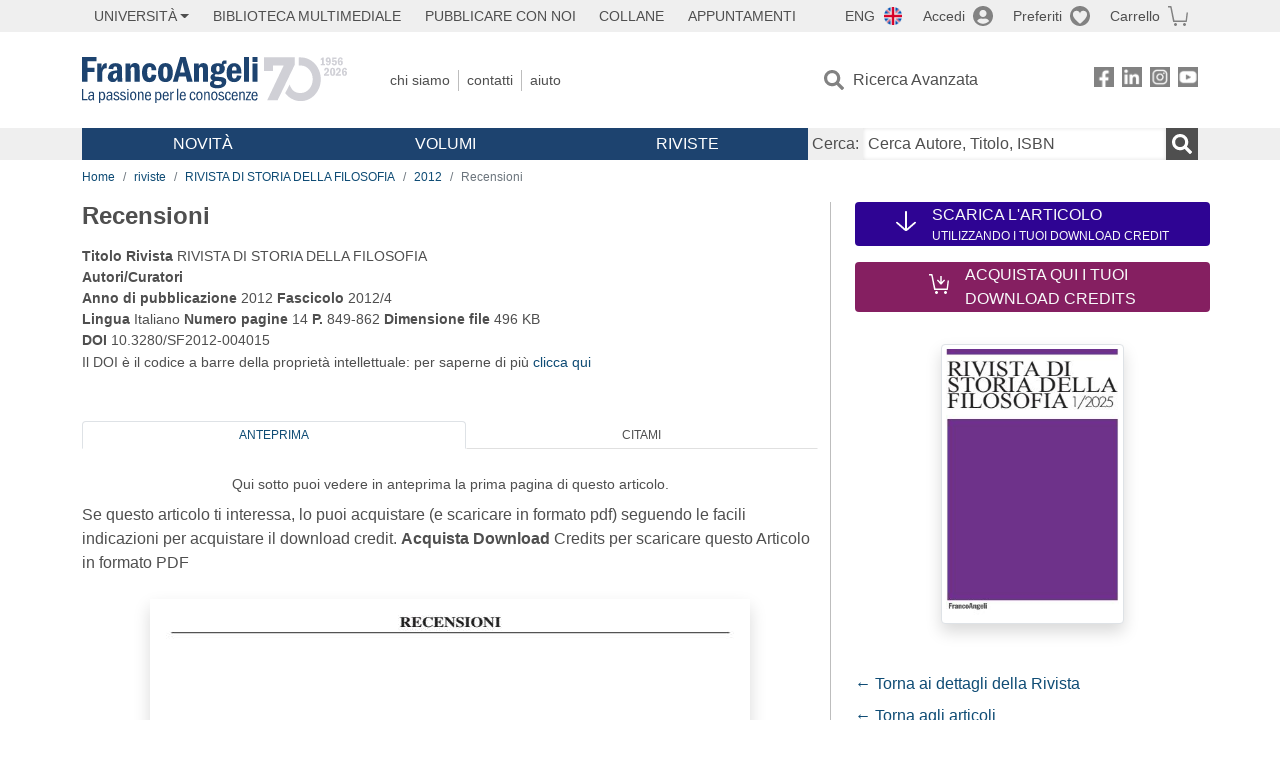

--- FILE ---
content_type: image/svg+xml
request_url: https://www.francoangeli.it/assets/img/pay-mastercard.svg
body_size: 37559
content:
<svg width="41" height="26" viewBox="0 0 41 26" fill="none" xmlns="http://www.w3.org/2000/svg">
<path d="M0.883789 23.3198C0.883789 23.3198 0.883789 25.26 2.80844 25.26H37.8896C37.8896 25.26 39.8143 25.26 39.8143 23.3198V2.46311C39.8143 2.46311 39.8143 0.522949 37.8896 0.522949H2.80844C2.80844 0.522949 0.883789 0.522949 0.883789 2.46311V23.3198V23.3198Z" fill="black"/>
<path d="M0.883789 23.3198C0.883789 23.3198 0.883789 25.26 2.80844 25.26H37.8896C37.8896 25.26 39.8143 25.26 39.8143 23.3198V2.46311C39.8143 2.46311 39.8143 0.522949 37.8896 0.522949H2.80844C2.80844 0.522949 0.883789 0.522949 0.883789 2.46311V23.3198V23.3198Z" stroke="#898989" stroke-width="0.5" stroke-miterlimit="10"/>
<path d="M26.3856 21.9529H26.8667L27.3042 21.9088L27.7853 21.8647L28.2228 21.7765L28.6602 21.6883L29.0976 21.5561L29.4913 21.4238L29.9287 21.2474L30.3224 21.071L30.7161 20.8946L31.066 20.6742L31.4597 20.4096L31.8096 20.1891L32.1595 19.8805L32.4657 19.6159L32.7719 19.3072L33.0781 18.9986L33.3843 18.6458L33.6468 18.3372L33.8655 17.9844L34.1279 17.5876L34.3466 17.2348L34.5216 16.838L34.6966 16.397L34.8716 16.0002L35.0028 15.5592L35.134 15.1624L35.2215 14.7214L35.309 14.2805L35.3965 13.7954V13.3545L35.4402 12.8695L35.3965 12.4285V11.9435L35.309 11.5025L35.2215 11.0616L35.134 10.6206L35.0028 10.1797L34.8716 9.78284L34.6966 9.34189L34.5216 8.94504L34.3466 8.54819L34.1279 8.19543L33.8655 7.79858L33.6468 7.44583L33.3843 7.09307L33.0781 6.78441L32.7719 6.47575L32.4657 6.16709L32.1595 5.90252L31.8096 5.59386L31.4597 5.37339L31.066 5.10882L30.7161 4.88835L30.3224 4.71197L29.9287 4.53559L29.4913 4.35921L29.0976 4.22693L28.6602 4.09465L28.2228 4.00646L27.7853 3.91827L27.3042 3.87417L26.8667 3.83008H26.3856H25.9482L25.467 3.87417L25.0296 3.91827L24.5922 4.00646L24.1547 4.09465L23.7173 4.22693L23.3236 4.35921L22.8862 4.53559L22.4925 4.71197L22.0989 4.88835L21.7489 5.10882L21.3552 5.37339L21.0053 5.59386L20.6554 5.90252L20.3492 6.16709L20.043 6.47575L19.7368 6.78441L19.4743 7.09307L19.1681 7.44583L18.9494 7.79858L18.687 8.19543L18.4683 8.54819L18.2933 8.94504L18.1183 9.34189L17.9434 9.78284L17.8121 10.1797L17.6809 10.6206L17.5934 11.0616L17.5059 11.5025L17.4622 11.9435L17.4185 12.4285V12.8695V13.3545L17.4622 13.7954L17.5059 14.2805L17.5934 14.7214L17.6809 15.1624L17.8121 15.5592L17.9434 16.0002L18.1183 16.397L18.2933 16.838L18.4683 17.2348L18.687 17.5876L18.9494 17.9844L19.1681 18.3372L19.4743 18.6458L19.7368 18.9986L20.043 19.3072L20.3492 19.6159L20.6554 19.8805L21.0053 20.1891L21.3552 20.4096L21.7489 20.6742L22.0989 20.8946L22.4925 21.071L22.8862 21.2474L23.3236 21.4238L23.7173 21.5561L24.1547 21.6883L24.5922 21.7765L25.0296 21.8647L25.467 21.9088L25.9482 21.9529H26.3856Z" fill="#F7A718"/>
<path d="M14.3564 21.9529H14.7938L15.275 21.9088L15.7124 21.8647L16.1498 21.7765L16.5872 21.6883L17.0246 21.5561L17.4183 21.4238L17.8558 21.2474L18.2494 21.071L18.6431 20.8946L18.993 20.6742L19.3867 20.4096L19.7367 20.1891L20.0866 19.8805L20.3928 19.6159L20.699 19.3072L21.0052 18.9986L21.2676 18.6458L21.5738 18.3372L21.7925 17.9844L22.055 17.5876L22.2737 17.2348L22.4487 16.838L22.6236 16.397L22.7986 16.0002L22.9298 15.5592L23.0611 15.1624L23.1485 14.7214L23.236 14.2805L23.2798 13.7954L23.3235 13.3545V12.8695V12.4285L23.2798 11.9435L23.236 11.5025L23.1485 11.0616L23.0611 10.6206L22.9298 10.1797L22.7986 9.78284L22.6236 9.34189L22.4487 8.94504L22.2737 8.54819L22.055 8.19543L21.7925 7.79858L21.5738 7.44583L21.2676 7.09307L21.0052 6.78441L20.699 6.47575L20.3928 6.16709L20.0866 5.90252L19.7367 5.59386L19.3867 5.37339L18.993 5.10882L18.6431 4.88835L18.2494 4.71197L17.8558 4.53559L17.4183 4.35921L17.0246 4.22693L16.5872 4.09465L16.1498 4.00646L15.7124 3.91827L15.275 3.87417L14.7938 3.83008H14.3564H13.8752L13.4378 3.87417L12.9566 3.91827L12.5192 4.00646L12.0818 4.09465L11.6444 4.22693L11.2507 4.35921L10.8133 4.53559L10.4196 4.71197L10.0259 4.88835L9.67597 5.10882L9.28229 5.37339L8.93235 5.59386L8.58242 5.90252L8.27622 6.16709L7.97003 6.47575L7.66383 6.78441L7.35764 7.09307L7.09518 7.44583L6.87647 7.79858L6.61402 8.19543L6.39531 8.54819L6.22034 8.94504L6.04537 9.34189L5.87041 9.78284L5.73918 10.1797L5.60795 10.6206L5.52047 11.0616L5.43298 11.5025L5.3455 11.9435V12.4285L5.30176 12.8695L5.3455 13.3545V13.7954L5.43298 14.2805L5.52047 14.7214L5.60795 15.1624L5.73918 15.5592L5.87041 16.0002L6.04537 16.397L6.22034 16.838L6.39531 17.2348L6.61402 17.5876L6.87647 17.9844L7.09518 18.3372L7.35764 18.6458L7.66383 18.9986L7.97003 19.3072L8.27622 19.6159L8.58242 19.8805L8.93235 20.1891L9.28229 20.4096L9.67597 20.6742L10.0259 20.8946L10.4196 21.071L10.8133 21.2474L11.2507 21.4238L11.6444 21.5561L12.0818 21.6883L12.5192 21.7765L12.9566 21.8647L13.4378 21.9088L13.8752 21.9529H14.3564Z" fill="#DA001A"/>
<path d="M19.2993 7.31331H24.1109V6.78418H19.7367L19.2993 7.31331Z" fill="#F7A718"/>
<path d="M18.5996 8.37175H24.1111V7.88672H18.9058L18.5996 8.37175Z" fill="#F7A718"/>
<path d="M18.0742 9.4743H24.1106V8.98926H18.2929L18.0742 9.4743Z" fill="#F7A718"/>
<path d="M17.6807 10.5764H24.1107V10.0913H17.8556L17.6807 10.5764Z" fill="#F7A718"/>
<path d="M17.8998 15.8679H24.1112V15.3828H17.7686L17.8998 15.8679Z" fill="#F7A718"/>
<path d="M18.3806 16.9704H24.1108V16.4854H18.1182L18.3806 16.9704Z" fill="#F7A718"/>
<path d="M18.9927 18.0724H24.1105V17.5874H18.6865L18.9927 18.0724Z" fill="#F7A718"/>
<path d="M19.9115 19.175H24.1108V18.6899H19.4741L19.9115 19.175Z" fill="#F7A718"/>
<path d="M17.4619 11.6789H24.1107V11.1938H17.5931L17.4619 11.6789Z" fill="#F7A718"/>
<path d="M21.5298 14.7653H24.0231V14.2803H21.6173L21.5298 14.7653Z" fill="#F7A718"/>
<path d="M21.7051 13.7074H24.0234V13.1782H21.7926L21.7051 13.7074Z" fill="#F7A718"/>
<path d="M17.3311 13.1782H17.9872V13.7074H17.3311V13.1782Z" fill="#F7A718"/>
<path d="M16.1057 12.6047H16.0619H16.0182H15.9745L15.9307 12.5606H15.887H15.8432H15.7995H15.7558H15.712H15.6683H15.6245L15.5808 12.5165H15.4933L15.4496 12.5606H15.3621H15.2746H15.1871H15.1434L15.0996 12.6047H15.0559L15.0121 12.6488H14.9684L14.9247 12.6929L14.8809 12.737V12.7811V12.8252V12.8693V12.9134L14.9247 12.9575V13.0016L15.0121 13.0898L15.0559 13.1339L15.1434 13.178H15.2308L15.3621 13.2221L15.4496 13.2662L15.537 13.3102H15.6683L15.7558 13.3984L15.8432 13.4425L15.887 13.5307L15.9745 13.6189L16.0182 13.7512L16.0619 13.8835V14.0599V14.2362L16.0182 14.3685L15.9745 14.5008L15.9307 14.6331L15.887 14.7213L15.7995 14.8095L15.712 14.8977L15.6245 14.9417L15.537 15.0299L15.4496 15.074H15.3621L15.2308 15.1181L15.1434 15.1622H15.0559H14.9247L14.8372 15.2063H14.7497H14.6185H14.4872H14.3997L14.2685 15.1622H14.181H14.0936H14.0498H13.9623H13.9186L13.8311 15.1181H13.7874H13.7436H13.6999L13.6561 15.074H13.5686L13.5249 15.0299L13.6561 14.3685H13.6999H13.7436L13.7874 14.4126H13.8311H13.8748H13.9623L14.0061 14.4567H14.0936H14.1373L14.2248 14.5008H14.3123H14.3997H14.4872H14.5747H14.6622H14.7497H14.8372L14.9247 14.4567L14.9684 14.4126L15.0121 14.3685L15.0559 14.3244V14.2803L15.0996 14.2362V14.1921V14.104L15.0559 14.0158L15.0121 13.9717L14.9247 13.9276L14.8372 13.8835L14.7497 13.8394L14.6185 13.7953L14.531 13.7512L14.3997 13.663L14.2685 13.6189L14.181 13.5307L14.0498 13.4425L14.0061 13.3102L13.9186 13.178V13.0457V12.8252V12.6929L13.9623 12.6047V12.4725L14.0061 12.3843L14.0498 12.2961L14.1373 12.2079L14.181 12.1638L14.2685 12.0756L14.356 12.0315L14.4435 11.9874L14.5747 11.9433L14.6622 11.8992L14.7934 11.8551H14.9684L15.1434 11.811H15.3183H15.4058H15.537H15.6245L15.712 11.8551H15.7995H15.8432H15.887H15.9745H16.0182H16.0619L16.1057 11.8992H16.1494H16.1932H16.2369L16.1057 12.6047Z" fill="white"/>
<path d="M16.1057 12.6047H16.0619H16.0182H15.9745L15.9307 12.5606H15.887H15.8432H15.7995H15.7558H15.712H15.6683H15.6245L15.5808 12.5165H15.4933L15.4496 12.5606H15.3621H15.2746H15.1871H15.1434L15.0996 12.6047H15.0559L15.0121 12.6488H14.9684L14.9247 12.6929L14.8809 12.737V12.7811V12.8252V12.8693V12.9134L14.9247 12.9575V13.0016L15.0121 13.0898L15.0559 13.1339L15.1434 13.178H15.2308L15.3621 13.2221L15.4496 13.2662L15.537 13.3102H15.6683L15.7558 13.3984L15.8432 13.4425L15.887 13.5307L15.9745 13.6189L16.0182 13.7512L16.0619 13.8835V14.0599V14.2362L16.0182 14.3685L15.9745 14.5008L15.9307 14.6331L15.887 14.7213L15.7995 14.8095L15.712 14.8977L15.6245 14.9417L15.537 15.0299L15.4496 15.074H15.3621L15.2308 15.1181L15.1434 15.1622H15.0559H14.9247L14.8372 15.2063H14.7497H14.6185H14.4872H14.3997L14.2685 15.1622H14.181H14.0936H14.0498H13.9623H13.9186L13.8311 15.1181H13.7874H13.7436H13.6999L13.6561 15.074H13.5686L13.5249 15.0299L13.6561 14.3685H13.6999H13.7436L13.7874 14.4126H13.8311H13.8748H13.9623L14.0061 14.4567H14.0936H14.1373L14.2248 14.5008H14.3123H14.3997H14.4872H14.5747H14.6622H14.7497H14.8372L14.9247 14.4567L14.9684 14.4126L15.0121 14.3685L15.0559 14.3244V14.2803L15.0996 14.2362V14.1921V14.104L15.0559 14.0158L15.0121 13.9717L14.9247 13.9276L14.8372 13.8835L14.7497 13.8394L14.6185 13.7953L14.531 13.7512L14.3997 13.663L14.2685 13.6189L14.181 13.5307L14.0498 13.4425L14.0061 13.3102L13.9186 13.178V13.0457V12.8252V12.6929L13.9623 12.6047V12.4725L14.0061 12.3843L14.0498 12.2961L14.1373 12.2079L14.181 12.1638L14.2685 12.0756L14.356 12.0315L14.4435 11.9874L14.5747 11.9433L14.6622 11.8992L14.7934 11.8551H14.9684L15.1434 11.811H15.3183H15.4058H15.537H15.6245L15.712 11.8551H15.7995H15.8432H15.887H15.9745H16.0182H16.0619L16.1057 11.8992H16.1494H16.1932H16.2369L16.1057 12.6047Z" stroke="white" stroke-width="0.079" stroke-miterlimit="2.613"/>
<path d="M16.8057 11.1499H17.6369L17.5056 11.8995H18.0305L17.943 12.605L17.3744 12.5609L17.1119 14.2806V14.3247V14.4129H17.1557L17.1994 14.457L17.2432 14.5011H17.2869H17.3744L17.4181 14.5452L17.5056 14.5011H17.5494H17.6369H17.6806H17.7243V14.457H17.7681L17.6369 15.0302L17.5931 15.0743H17.5494L17.5056 15.1184H17.4619H17.4181L17.3744 15.1625H17.3307H17.2869H17.2432H17.1994H17.1557H16.8932H16.8057H16.6745L16.587 15.1184H16.4996L16.4558 15.0743H16.3683L16.3246 15.0302L16.2808 14.9861L16.2371 14.942V14.8979V14.8097L16.1934 14.7656V14.7216V14.6334L16.2371 14.5893V14.5011L16.8057 11.1499Z" fill="white"/>
<path d="M16.8057 11.1499H17.6369L17.5056 11.8995H18.0305L17.943 12.605L17.3744 12.5609L17.1119 14.2806V14.3247V14.4129H17.1557L17.1994 14.457L17.2432 14.5011H17.2869H17.3744L17.4181 14.5452L17.5056 14.5011H17.5494H17.6369H17.6806H17.7243V14.457H17.7681L17.6369 15.0302L17.5931 15.0743H17.5494L17.5056 15.1184H17.4619H17.4181L17.3744 15.1625H17.3307H17.2869H17.2432H17.1994H17.1557H16.8932H16.8057H16.6745L16.587 15.1184H16.4996L16.4558 15.0743H16.3683L16.3246 15.0302L16.2808 14.9861L16.2371 14.942V14.8979V14.8097L16.1934 14.7656V14.7216V14.6334L16.2371 14.5893V14.5011L16.8057 11.1499Z" stroke="white" stroke-width="0.079" stroke-miterlimit="2.613"/>
<path d="M18.6869 13.7512V13.7953V13.8394V13.8835L18.7306 13.9717V14.0158L18.7743 14.0599V14.148L18.8181 14.1921L18.8618 14.2362L18.9056 14.2803L18.9493 14.3244L19.0368 14.3685L19.0805 14.4126H19.1243L19.2118 14.4567H19.2555H19.343L19.4305 14.5008H19.4742H19.5617H19.6492H19.7367H19.8241H19.9116H19.9554L20.0429 14.4567H20.1303L20.2178 14.4126L20.3053 14.3685H20.3928L20.4803 14.2803L20.5678 14.2362L20.4365 14.9858L20.3928 15.0299H20.349L20.3053 15.074H20.2616L20.2178 15.1181H20.1741H20.1303H20.0429L19.9991 15.1622H19.9554H19.8679H19.8241H19.7367H19.6492H19.5617H19.4742H19.2992H19.168L18.993 15.1181L18.8618 15.074L18.6869 15.0299L18.5556 14.9858L18.4244 14.8976L18.2932 14.8095L18.1619 14.7213L18.0745 14.589L17.987 14.4567L17.8995 14.2803L17.8558 14.1039L17.812 13.9276V13.663V13.4425L17.8558 13.3102V13.2221L17.8995 13.0898V12.9575L17.987 12.8252L18.0307 12.6929L18.0745 12.5606L18.1619 12.4284L18.2932 12.3402L18.3807 12.2079L18.5119 12.1197L18.6869 11.9874L18.8618 11.9433L19.0368 11.8551H19.2555L19.5179 11.811H19.6492L19.7804 11.8551H19.8679L19.9991 11.8992L20.1303 11.9433L20.2616 11.9874L20.349 12.0756L20.4803 12.1638L20.5678 12.252L20.6115 12.3843L20.699 12.5165L20.7427 12.6929V12.8693V13.0898V13.3102L20.699 13.5748L20.6552 13.7512H18.4681L18.5994 13.1339H19.9116L19.9554 13.0898L19.9116 13.0016V12.9134V12.8693V12.8252L19.8679 12.7811L19.8241 12.737V12.6929L19.7804 12.6488L19.7367 12.6047L19.6929 12.5606H19.6492L19.6054 12.5165H19.5617H19.4742H19.4305H19.3867H19.343H19.2555L19.2118 12.5606H19.168L19.1243 12.6047L19.0805 12.6488L19.0368 12.6929L18.993 12.737L18.9493 12.7811V12.8252L18.9056 12.8693L18.8618 12.9134V12.9575L18.8181 13.0457V13.0898L18.6869 13.7512Z" fill="white"/>
<path d="M18.6869 13.7512V13.7953V13.8394V13.8835L18.7306 13.9717V14.0158L18.7743 14.0599V14.148L18.8181 14.1921L18.8618 14.2362L18.9056 14.2803L18.9493 14.3244L19.0368 14.3685L19.0805 14.4126H19.1243L19.2118 14.4567H19.2555H19.343L19.4305 14.5008H19.4742H19.5617H19.6492H19.7367H19.8241H19.9116H19.9554L20.0429 14.4567H20.1303L20.2178 14.4126L20.3053 14.3685H20.3928L20.4803 14.2803L20.5678 14.2362L20.4365 14.9858L20.3928 15.0299H20.349L20.3053 15.074H20.2616L20.2178 15.1181H20.1741H20.1303H20.0429L19.9991 15.1622H19.9554H19.8679H19.8241H19.7367H19.6492H19.5617H19.4742H19.2992H19.168L18.993 15.1181L18.8618 15.074L18.6869 15.0299L18.5556 14.9858L18.4244 14.8976L18.2932 14.8095L18.1619 14.7213L18.0745 14.589L17.987 14.4567L17.8995 14.2803L17.8558 14.1039L17.812 13.9276V13.663V13.4425L17.8558 13.3102V13.2221L17.8995 13.0898V12.9575L17.987 12.8252L18.0307 12.6929L18.0745 12.5606L18.1619 12.4284L18.2932 12.3402L18.3807 12.2079L18.5119 12.1197L18.6869 11.9874L18.8618 11.9433L19.0368 11.8551H19.2555L19.5179 11.811H19.6492L19.7804 11.8551H19.8679L19.9991 11.8992L20.1303 11.9433L20.2616 11.9874L20.349 12.0756L20.4803 12.1638L20.5678 12.252L20.6115 12.3843L20.699 12.5165L20.7427 12.6929V12.8693V13.0898V13.3102L20.699 13.5748L20.6552 13.7512H18.4681L18.5994 13.1339H19.9116L19.9554 13.0898L19.9116 13.0016V12.9134V12.8693V12.8252L19.8679 12.7811L19.8241 12.737V12.6929L19.7804 12.6488L19.7367 12.6047L19.6929 12.5606H19.6492L19.6054 12.5165H19.5617H19.4742H19.4305H19.3867H19.343H19.2555L19.2118 12.5606H19.168L19.1243 12.6047L19.0805 12.6488L19.0368 12.6929L18.993 12.737L18.9493 12.7811V12.8252L18.9056 12.8693L18.8618 12.9134V12.9575L18.8181 13.0457V13.0898L18.6869 13.7512Z" stroke="white" stroke-width="0.079" stroke-miterlimit="2.613"/>
<path d="M25.948 12.0758L25.9042 12.0317H25.8605H25.8167L25.773 11.9877H25.7293L25.6855 11.9436H25.6418L25.598 11.8995H25.5105H25.4668H25.4231L25.3356 11.8554H25.2918H25.2044H25.1169H25.0731H24.9856H24.8982H24.8107L24.7232 11.8995H24.6357L24.5482 11.9436L24.4607 11.9877L24.3733 12.0317L24.2858 12.1199L24.242 12.2081L24.1545 12.2963L24.0671 12.3845L24.0233 12.5168L23.9358 12.6932L23.8921 12.8695L23.8483 13.0459L23.8046 13.1782V13.2664V13.3987V13.4869V13.5751L23.8483 13.7073V13.7955L23.8921 13.8837L23.9358 13.9719L23.9796 14.016L24.0671 14.1042L24.1545 14.1924L24.1983 14.2365L24.3295 14.2806L24.417 14.3247H24.5482L24.592 14.3688H24.6357H24.6794H24.7232H24.8107H24.8544H24.9419H25.0294H25.1169L25.1606 14.3247H25.2481L25.3356 14.2806H25.4231L25.4668 14.2365L25.5543 14.1924L25.598 14.1042L25.4668 14.942L25.4231 14.9861L25.3793 15.0302H25.3356L25.2918 15.0743H25.2481L25.2044 15.1184H25.1169H25.0294L24.9419 15.1625H24.8544H24.7232H24.592H24.4607H24.2858H24.1108L23.9796 15.1184L23.8483 15.0743L23.7171 14.9861L23.5859 14.942L23.4547 14.8538L23.3234 14.7215L23.236 14.5892L23.1047 14.4569L23.0173 14.3247L22.9735 14.1483L22.886 13.9719V13.7514L22.8423 13.531V13.3105L22.886 13.0459L22.9298 12.9136V12.7814L22.9735 12.6932L23.0173 12.5609L23.061 12.4727V12.3404L23.1047 12.2522L23.1485 12.164L23.1922 12.0758L23.236 11.9877L23.3234 11.8995L23.3672 11.8113L23.4109 11.7231L23.4547 11.6349L23.5422 11.5908L23.5859 11.5026L23.6734 11.4585L23.7171 11.4144L23.8046 11.3703L23.8921 11.2821L23.9796 11.2381L24.0671 11.194H24.1545L24.242 11.1499L24.3295 11.1058H24.417L24.5045 11.0617H24.6357L24.7232 11.0176H24.8107H24.9419H25.0731H25.1606H25.2481H25.3356L25.4231 11.0617H25.5105H25.598L25.6855 11.1058H25.7293H25.8167L25.8605 11.1499H25.948L25.9917 11.194H26.0354H26.0792V11.2381H26.1229L25.948 12.0758Z" fill="white"/>
<path d="M25.948 12.0758L25.9042 12.0317H25.8605H25.8167L25.773 11.9877H25.7293L25.6855 11.9436H25.6418L25.598 11.8995H25.5105H25.4668H25.4231L25.3356 11.8554H25.2918H25.2044H25.1169H25.0731H24.9856H24.8982H24.8107L24.7232 11.8995H24.6357L24.5482 11.9436L24.4607 11.9877L24.3733 12.0317L24.2858 12.1199L24.242 12.2081L24.1545 12.2963L24.0671 12.3845L24.0233 12.5168L23.9358 12.6932L23.8921 12.8695L23.8483 13.0459L23.8046 13.1782V13.2664V13.3987V13.4869V13.5751L23.8483 13.7073V13.7955L23.8921 13.8837L23.9358 13.9719L23.9796 14.016L24.0671 14.1042L24.1545 14.1924L24.1983 14.2365L24.3295 14.2806L24.417 14.3247H24.5482L24.592 14.3688H24.6357H24.6794H24.7232H24.8107H24.8544H24.9419H25.0294H25.1169L25.1606 14.3247H25.2481L25.3356 14.2806H25.4231L25.4668 14.2365L25.5543 14.1924L25.598 14.1042L25.4668 14.942L25.4231 14.9861L25.3793 15.0302H25.3356L25.2918 15.0743H25.2481L25.2044 15.1184H25.1169H25.0294L24.9419 15.1625H24.8544H24.7232H24.592H24.4607H24.2858H24.1108L23.9796 15.1184L23.8483 15.0743L23.7171 14.9861L23.5859 14.942L23.4547 14.8538L23.3234 14.7215L23.236 14.5892L23.1047 14.4569L23.0173 14.3247L22.9735 14.1483L22.886 13.9719V13.7514L22.8423 13.531V13.3105L22.886 13.0459L22.9298 12.9136V12.7814L22.9735 12.6932L23.0173 12.5609L23.061 12.4727V12.3404L23.1047 12.2522L23.1485 12.164L23.1922 12.0758L23.236 11.9877L23.3234 11.8995L23.3672 11.8113L23.4109 11.7231L23.4547 11.6349L23.5422 11.5908L23.5859 11.5026L23.6734 11.4585L23.7171 11.4144L23.8046 11.3703L23.8921 11.2821L23.9796 11.2381L24.0671 11.194H24.1545L24.242 11.1499L24.3295 11.1058H24.417L24.5045 11.0617H24.6357L24.7232 11.0176H24.8107H24.9419H25.0731H25.1606H25.2481H25.3356L25.4231 11.0617H25.5105H25.598L25.6855 11.1058H25.7293H25.8167L25.8605 11.1499H25.948L25.9917 11.194H26.0354H26.0792V11.2381H26.1229L25.948 12.0758Z" stroke="white" stroke-width="0.079" stroke-miterlimit="2.613"/>
<path d="M33.4281 15.1625H32.597L32.6408 14.8538V14.8097L32.597 14.8538L32.5533 14.8979L32.5095 14.9861L32.4658 15.0302H32.3783L32.3346 15.0743L32.2908 15.1184H32.2471L32.1596 15.1625H32.1158L32.0721 15.2066H31.9846H31.9409H31.8534H31.8097H31.7659H31.5909L31.4597 15.1625L31.3285 15.1184L31.1973 15.0302L31.066 14.942L30.9786 14.8538L30.8911 14.7657L30.8473 14.6334L30.7598 14.457L30.7161 14.3247L30.6724 14.1924V14.016V13.8838V13.7074V13.5751L30.7161 13.3987L30.7598 13.2223L30.8036 13.046L30.8473 12.8696L30.9348 12.7373L31.0223 12.605L31.1098 12.4727L31.1973 12.3845L31.2847 12.2523L31.416 12.1641L31.5035 12.12L31.6347 12.0318L31.7659 11.9877L31.8534 11.9436L31.9846 11.8995H32.1158H32.2471H32.3346H32.422H32.5095L32.5533 11.9436H32.6408L32.6845 11.9877L32.772 12.0318L32.8157 12.0759H32.8595L32.9032 12.12L32.9469 12.1641L32.9907 12.2082L33.0344 12.2523V12.2964L33.0782 12.3405V12.3845L33.2969 11.1499H34.128L33.4281 15.1625Z" fill="white"/>
<path d="M33.4281 15.1625H32.597L32.6408 14.8538V14.8097L32.597 14.8538L32.5533 14.8979L32.5095 14.9861L32.4658 15.0302H32.3783L32.3346 15.0743L32.2908 15.1184H32.2471L32.1596 15.1625H32.1158L32.0721 15.2066H31.9846H31.9409H31.8534H31.8097H31.7659H31.5909L31.4597 15.1625L31.3285 15.1184L31.1973 15.0302L31.066 14.942L30.9786 14.8538L30.8911 14.7657L30.8473 14.6334L30.7598 14.457L30.7161 14.3247L30.6724 14.1924V14.016V13.8838V13.7074V13.5751L30.7161 13.3987L30.7598 13.2223L30.8036 13.046L30.8473 12.8696L30.9348 12.7373L31.0223 12.605L31.1098 12.4727L31.1973 12.3845L31.2847 12.2523L31.416 12.1641L31.5035 12.12L31.6347 12.0318L31.7659 11.9877L31.8534 11.9436L31.9846 11.8995H32.1158H32.2471H32.3346H32.422H32.5095L32.5533 11.9436H32.6408L32.6845 11.9877L32.772 12.0318L32.8157 12.0759H32.8595L32.9032 12.12L32.9469 12.1641L32.9907 12.2082L33.0344 12.2523V12.2964L33.0782 12.3405V12.3845L33.2969 11.1499H34.128L33.4281 15.1625Z" stroke="white" stroke-width="0.079" stroke-miterlimit="2.613"/>
<path d="M32.0722 14.4127H32.1597H32.2034L32.2909 14.3686H32.3784L32.4221 14.3245L32.5096 14.2804L32.5534 14.2363L32.5971 14.1481L32.6409 14.104L32.6846 14.0159L32.7283 13.9718L32.7721 13.8836V13.7954L32.8158 13.7513L32.8596 13.6631V13.5749V13.4867V13.3985V13.3103V13.2222V13.134V13.0899L32.8158 13.0017V12.9135L32.7721 12.8694L32.7283 12.8253L32.6846 12.7371L32.6409 12.693H32.5971L32.5534 12.6489H32.5096H32.4221H32.3347H32.2909L32.2034 12.693H32.1159L32.0722 12.7371L32.0285 12.7812L31.941 12.8253L31.8972 12.9135L31.8535 12.9576L31.8097 13.0458L31.766 13.134V13.1781L31.7223 13.2662L31.6785 13.3544V13.4426L31.6348 13.5308V13.6631V13.8395L31.6785 13.9718V14.104L31.766 14.2363L31.8535 14.3245L31.941 14.4127H32.0722Z" fill="#F7A718"/>
<path d="M13.3939 14.5011L13.2627 15.1626H12.5191V15.0303L12.5628 14.9421V14.8539V14.8098L12.5191 14.8539L12.4753 14.898L12.4316 14.9421L12.3441 14.9862L12.3004 15.0303L12.2129 15.0744L12.1254 15.1185H12.0379L11.9504 15.1626L11.863 15.2066H11.7755H11.688H11.6005H11.513H11.4255H11.3381L11.2506 15.1626H11.1631L11.0756 15.1185L10.9881 15.0744L10.9006 15.0303L10.8569 14.9421L10.8132 14.898L10.7694 14.8539L10.7257 14.7657L10.6819 14.7216V14.6334L10.6382 14.5893V14.5011V14.4129V14.3689V14.2807V14.1925V14.0602L10.6819 13.972L10.7257 13.8397L10.7694 13.7515L10.8132 13.6633L10.9006 13.5752L10.9444 13.487L11.0319 13.4429L11.1193 13.3547L11.2068 13.3106L11.2943 13.2665L11.3818 13.2224L11.513 13.1783L11.6005 13.1342H11.7317H11.7755H11.8192H11.863L11.9067 13.0901H11.9504H11.9942H12.0817H12.1254H12.1692H12.2129H12.2566H12.3004H12.3441H12.4316H12.4753H12.5628H12.6066H12.6503H12.6941H12.7378H12.7815V13.0019V12.9578V12.8696V12.8255V12.7815L12.7378 12.6933L12.6941 12.6492L12.6066 12.6051H12.5628L12.4753 12.561H12.3879H12.3004H12.2129H12.1254H12.0379H11.9504H11.8192L11.7317 12.6051H11.6443H11.5568L11.4693 12.6492H11.3818H11.2943L11.2506 12.6933H11.2068L11.1631 12.7374H11.1193L11.3381 11.9878H11.3818L11.4693 11.9437H11.5568L11.6005 11.8996H11.688H11.7755L11.863 11.8555H11.9067H11.9942H12.0817H12.1692H12.3004H12.3879H12.4753H12.6066H12.6941H12.7815L12.869 11.8996H12.9565L13.044 11.9437H13.1752L13.2627 11.9878L13.3502 12.0759L13.4377 12.12L13.4814 12.1641L13.5689 12.2523L13.6126 12.3405L13.6564 12.4287L13.7001 12.5169V12.6492V12.7374V12.8696L13.3939 14.5011Z" fill="white"/>
<path d="M13.3939 14.5011L13.2627 15.1626H12.5191V15.0303L12.5628 14.9421V14.8539V14.8098L12.5191 14.8539L12.4753 14.898L12.4316 14.9421L12.3441 14.9862L12.3004 15.0303L12.2129 15.0744L12.1254 15.1185H12.0379L11.9504 15.1626L11.863 15.2066H11.7755H11.688H11.6005H11.513H11.4255H11.3381L11.2506 15.1626H11.1631L11.0756 15.1185L10.9881 15.0744L10.9006 15.0303L10.8569 14.9421L10.8132 14.898L10.7694 14.8539L10.7257 14.7657L10.6819 14.7216V14.6334L10.6382 14.5893V14.5011V14.4129V14.3689V14.2807V14.1925V14.0602L10.6819 13.972L10.7257 13.8397L10.7694 13.7515L10.8132 13.6633L10.9006 13.5752L10.9444 13.487L11.0319 13.4429L11.1193 13.3547L11.2068 13.3106L11.2943 13.2665L11.3818 13.2224L11.513 13.1783L11.6005 13.1342H11.7317H11.7755H11.8192H11.863L11.9067 13.0901H11.9504H11.9942H12.0817H12.1254H12.1692H12.2129H12.2566H12.3004H12.3441H12.4316H12.4753H12.5628H12.6066H12.6503H12.6941H12.7378H12.7815V13.0019V12.9578V12.8696V12.8255V12.7815L12.7378 12.6933L12.6941 12.6492L12.6066 12.6051H12.5628L12.4753 12.561H12.3879H12.3004H12.2129H12.1254H12.0379H11.9504H11.8192L11.7317 12.6051H11.6443H11.5568L11.4693 12.6492H11.3818H11.2943L11.2506 12.6933H11.2068L11.1631 12.7374H11.1193L11.3381 11.9878H11.3818L11.4693 11.9437H11.5568L11.6005 11.8996H11.688H11.7755L11.863 11.8555H11.9067H11.9942H12.0817H12.1692H12.3004H12.3879H12.4753H12.6066H12.6941H12.7815L12.869 11.8996H12.9565L13.044 11.9437H13.1752L13.2627 11.9878L13.3502 12.0759L13.4377 12.12L13.4814 12.1641L13.5689 12.2523L13.6126 12.3405L13.6564 12.4287L13.7001 12.5169V12.6492V12.7374V12.8696L13.3939 14.5011Z" stroke="white" stroke-width="0.079" stroke-miterlimit="2.613"/>
<path d="M12.6502 13.7073V13.6632H12.6065L12.5627 13.6191H12.519H12.4752H12.4315H12.3877L12.344 13.6632H12.3003H12.2565H12.2128H12.169H12.1253L12.0815 13.7073H12.0378H11.9941L11.9503 13.7514H11.9066V13.7955H11.8628L11.8191 13.8396H11.7754L11.7316 13.8837L11.6879 13.9278L11.6441 13.9719V14.016L11.6004 14.0601V14.1042L11.5566 14.1483V14.2365L11.6004 14.3246V14.3687L11.6441 14.4128L11.6879 14.4569L11.7754 14.501H11.8191H11.8628H11.9503H12.0378L12.1253 14.4569H12.169L12.2128 14.4128H12.3003L12.344 14.3687L12.3877 14.3246H12.4315L12.4752 14.2806V14.2365L12.519 14.1924L12.5627 14.1483V14.1042V14.0601L12.6065 13.9719L12.6502 13.8837V13.7514V13.7073Z" fill="#DA001A"/>
<path d="M7.00786 15.1625H6.17676L6.87663 11.1499H8.32013L8.45135 13.531L9.41368 11.1499H10.9447L10.2448 15.1625H9.41368L9.93859 12.1641H9.89484L8.67006 15.1625H7.70773V15.0302V14.7216L7.66399 14.2365L7.62025 13.7074V13.1342L7.57651 12.6491V12.2964L7.53277 12.1641H7.48902L7.00786 15.1625Z" fill="white"/>
<path d="M7.00786 15.1625H6.17676L6.87663 11.1499H8.32013L8.45135 13.531L9.41368 11.1499H10.9447L10.2448 15.1625H9.41368L9.93859 12.1641H9.89484L8.67006 15.1625H7.70773V15.0302V14.7216L7.66399 14.2365L7.62025 13.7074V13.1342L7.57651 12.6491V12.2964L7.53277 12.1641H7.48902L7.00786 15.1625Z" stroke="white" stroke-width="0.079" stroke-miterlimit="2.613"/>
<path d="M28.4852 14.5011L28.354 15.1626H27.6104V15.0303V14.9421V14.8539V14.8098L27.5667 14.8539L27.5229 14.898L27.4792 14.9421L27.3917 14.9862L27.3479 15.0303L27.2605 15.0744L27.173 15.1185H27.1292L27.0418 15.1626L26.9543 15.2066H26.8668H26.7793H26.6918H26.6043H26.5168H26.4294L26.3419 15.1626H26.2544L26.1669 15.1185L26.0794 15.0744L25.9919 15.0303L25.9482 14.9421L25.9045 14.898L25.8607 14.8539L25.817 14.7657L25.7732 14.7216V14.6334V14.5893L25.7295 14.5011V14.4129V14.3689V14.2807V14.1925V14.0602L25.7732 13.972L25.817 13.8397L25.8607 13.7515L25.9045 13.6633L25.9919 13.5752L26.0357 13.487L26.1232 13.4429L26.2107 13.3547L26.2981 13.3106L26.3856 13.2665L26.4731 13.2224L26.6043 13.1783L26.6918 13.1342H26.7793H26.823H26.8668H26.9105H26.9543L26.998 13.0901H27.0418H27.0855H27.173H27.2167H27.2605H27.3042H27.3479H27.3917H27.4354H27.4792H27.5667H27.6541H27.6979H27.7416H27.8291H27.8729V13.0019V12.9578V12.8696V12.8255L27.8291 12.7815L27.7854 12.6933L27.7416 12.6492L27.6979 12.6051H27.6541L27.5667 12.561H27.5229H27.4354H27.3042H27.2167H27.1292H27.0418H26.9543L26.823 12.6051H26.7356H26.6481L26.5606 12.6492H26.4731H26.4294L26.3419 12.6933H26.2981L26.2544 12.7374H26.2107L26.4294 11.9878H26.5168L26.5606 11.9437H26.6481L26.6918 11.8996H26.7793H26.8668L26.9543 11.8555H27.0418H27.0855H27.173H27.3042H27.3917H27.4792H27.5667H27.6541H27.7854H27.8729L27.9603 11.8996H28.0478L28.1353 11.9437H28.2228L28.3103 11.9878L28.4415 12.0759L28.529 12.12L28.5727 12.1641L28.6602 12.2523L28.7039 12.3405L28.7477 12.4287L28.7914 12.5169L28.8352 12.6492V12.7374L28.7914 12.8696L28.4852 14.5011Z" fill="white"/>
<path d="M28.354 15.1624L28.529 14.501H28.4852L28.354 15.1624Z" fill="white"/>
<path d="M27.6101 15.1621H27.5664V15.2062H27.6101H28.3538V15.1621H27.6101Z" fill="white"/>
<path d="M27.5664 14.8537V14.9419V15.03V15.1623H27.6101V15.03V14.9419L27.5664 14.8537V14.8096V14.8537Z" fill="white"/>
<path d="M27.5665 14.8537L27.5228 14.8978L27.4353 14.9419L27.3915 14.9859L27.3478 15.03L27.2603 15.0741H27.1728L27.1291 15.1182L27.0416 15.1623H26.9541L26.8666 15.2064H26.7791H26.6917H26.6042H26.5167H26.4292L26.5167 15.2505H26.6042H26.6917H26.7791L26.8666 15.2064H26.9541L27.0416 15.1623H27.1291L27.2166 15.1182L27.2603 15.0741H27.3478L27.4353 15.03L27.479 14.9859L27.5228 14.9419L27.5665 14.8978L27.6102 14.8096L27.5665 14.8537Z" fill="white"/>
<path d="M25.6855 14.2803L25.7293 14.3685V14.4126V14.5007V14.5889V14.633L25.773 14.7212L25.8168 14.7653L25.8605 14.8535L25.9043 14.8976L25.948 14.9858L25.9917 15.0299L26.0792 15.074L26.123 15.1181L26.2105 15.1622L26.3417 15.2063H26.4292L26.3417 15.1622L26.2542 15.1181L26.1667 15.074L26.0792 15.0299L26.0355 14.9858L25.948 14.9417L25.9043 14.8976L25.8605 14.8094V14.7653L25.8168 14.6771L25.773 14.633V14.5448V14.5007L25.7293 14.4126V14.3685V14.2803H25.6855Z" fill="white"/>
<path d="M26.7791 13.1338H26.6916L26.6041 13.1779H26.4729L26.3854 13.222L26.2979 13.3102L26.2105 13.3543L26.123 13.3984L26.0355 13.4865L25.948 13.5747L25.9043 13.6629L25.8605 13.7511L25.8168 13.8393L25.773 13.9275L25.7293 14.0598V14.1921L25.6855 14.2802H25.7293V14.1921L25.773 14.0598L25.8168 13.9716V13.8393L25.8605 13.7511L25.948 13.6629L25.9917 13.5747L26.0792 13.5306L26.1667 13.4425L26.2105 13.3984L26.2979 13.3102L26.3854 13.2661L26.5167 13.222L26.6041 13.1779H26.6916L26.7791 13.1338Z" fill="white"/>
<path d="M27.3912 13.0459H27.3475H27.3037H27.26L27.2162 13.09H27.1725H27.085H27.0413H26.9975H26.9538H26.91H26.8663H26.8225V13.1341H26.7788H26.8225H26.8663H26.91H26.9538H26.9975H27.0413H27.085L27.1725 13.09H27.2162H27.26H27.3037H27.3475H27.3912H27.4349V13.0459H27.3912Z" fill="white"/>
<path d="M27.4351 13.0459V13.09H27.4788H27.5663H27.6538H27.6975H27.7413H27.8288H27.8725H27.8288H27.8725H27.8288L27.7413 13.0459H27.6975H27.6538H27.5663H27.4788H27.4351Z" fill="white"/>
<path d="M27.9166 12.8696H27.8729V12.9578L27.8291 13.0019V13.046V13.0901H27.8729V13.0019V12.9578L27.9166 12.8696Z" fill="white"/>
<path d="M27.5225 12.5605V12.6046H27.5662H27.6537L27.6974 12.6487L27.7412 12.6928L27.7849 12.7369L27.8287 12.781L27.8724 12.8251V12.8692H27.9162L27.8724 12.8251V12.7369L27.8287 12.6928L27.7849 12.6487L27.6974 12.6046L27.6537 12.5605H27.5662H27.5225Z" fill="white"/>
<path d="M27.2165 12.5605H27.129H27.0416H26.9541H26.8228L26.7354 12.6046H26.6479H26.5604H26.4729L26.4292 12.6487H26.3417L26.2979 12.6928H26.2542L26.2104 12.7369H26.2542H26.2104H26.2542H26.2979L26.3417 12.6928H26.4292L26.4729 12.6487H26.5604H26.6479L26.7354 12.6046H26.8228H26.9541H27.0416H27.129H27.2165H27.304H27.4352H27.5227V12.5605H27.4352H27.304H27.2165Z" fill="white"/>
<path d="M26.4292 11.9873L26.2104 12.7369H26.2542L26.4292 11.9873Z" fill="white"/>
<path d="M27.479 11.811H27.3915H27.304L27.1728 11.8551H27.0853H27.0416H26.9541H26.8666H26.7791L26.6917 11.8992H26.6479L26.5604 11.9433H26.4729L26.4292 11.9874V12.0315L26.5167 11.9874L26.5604 11.9433H26.6479H26.6917L26.7791 11.8992H26.8666H26.9541H27.0416L27.0853 11.8551H27.1728H27.304H27.3915H27.479H27.5665H27.654H27.7852L27.654 11.811H27.5665H27.479Z" fill="white"/>
<path d="M28.835 12.8696V12.7374V12.6492L28.7912 12.5169V12.4287L28.7475 12.3405L28.66 12.2523L28.6163 12.1641L28.5288 12.12L28.4413 12.0318L28.3538 11.9878L28.2226 11.9437L28.1351 11.8996H28.0476L27.9601 11.8555H27.8726H27.7852L27.8726 11.8996H27.9601H28.0476L28.1351 11.9437L28.2226 11.9878L28.3101 12.0318L28.3975 12.0759L28.485 12.12L28.5725 12.2082L28.66 12.2523L28.7037 12.3405L28.7475 12.4287L28.7912 12.5169V12.6492V12.7374V12.8696H28.835Z" fill="white"/>
<path d="M28.4414 14.5011H28.4851L28.8351 12.8696H28.7913L28.4414 14.5011Z" fill="white"/>
<path d="M27.7412 13.7073V13.6632H27.6975L27.6537 13.6191H27.61H27.5662H27.5225L27.4788 13.6632H27.435H27.3475H27.3038H27.2601H27.2163L27.1726 13.7073H27.1288H27.0851H27.0413L26.9976 13.7514L26.9539 13.7955H26.9101L26.8664 13.8396L26.8226 13.8837L26.7789 13.9278H26.7351V13.9719L26.6914 14.016V14.1042V14.1483V14.2365V14.3246V14.3687L26.7351 14.4128L26.7789 14.4569L26.8664 14.501H26.9101H26.9539H27.0413H27.1288L27.2163 14.4569H27.2601L27.3475 14.4128H27.3913L27.435 14.3687L27.5225 14.3246V14.2806L27.5662 14.2365L27.61 14.1924H27.6537V14.1483L27.6975 14.1042V14.0601V14.016V13.9278L27.7412 13.8396V13.7514V13.7073Z" fill="#F7A718"/>
<path d="M34.3465 14.3688H34.259L34.2153 14.4129L34.1278 14.457L34.0841 14.5452L34.0403 14.5893L33.9966 14.6775V14.7656H34.0841V14.6775L34.1278 14.6334V14.5893L34.1716 14.5011L34.259 14.457H34.3028L34.3465 14.4129H34.434H34.5215L34.5652 14.457H34.609L34.6965 14.5011V14.5893L34.7402 14.6334L34.7839 14.6775V14.7656H34.8714V14.6775L34.8277 14.5893L34.7839 14.5452L34.7402 14.457L34.6527 14.4129L34.609 14.3688H34.5215L34.434 14.3247L34.3465 14.3688Z" fill="white"/>
<path d="M34.2593 14.5894V14.7657H34.3468V14.6335H34.4342H34.478H34.5217V14.6775V14.7216H34.478V14.7657H34.4342H34.5655L34.6092 14.7216V14.6775V14.6335H34.5655V14.5894H34.5217H34.478H34.4342H34.2593Z" fill="white"/>
<path d="M33.9966 14.7656V14.8538L34.0403 14.942L34.0841 15.0302L34.1278 15.0743L34.2153 15.1184L34.259 15.1625L34.3465 15.2066H34.434H34.5215L34.609 15.1625L34.6527 15.1184L34.7402 15.0743L34.7839 15.0302L34.8277 14.942L34.8714 14.8538V14.7656H34.7839V14.8538L34.7402 14.8979L34.6965 14.9861V15.0302L34.609 15.0743L34.5652 15.1184H34.5215H34.434H34.3465H34.3028L34.2153 15.0743L34.1716 15.0302L34.1278 14.9861V14.8979L34.0841 14.8538V14.7656H33.9966Z" fill="white"/>
<path d="M34.4342 14.7656H34.3468H34.2593V14.942H34.3468V14.7656H34.4342L34.5217 14.942H34.5655L34.478 14.7656H34.5217H34.5655H34.4342Z" fill="white"/>
<path d="M34.434 15.1184H34.5215H34.609L34.6527 15.0743L34.6965 15.0302L34.7402 14.9861L34.7839 14.942V14.8538V14.7657V14.6775V14.5893L34.7402 14.5452L34.6965 14.5011L34.6527 14.457L34.609 14.4129H34.5215H34.434H34.3465H34.259L34.2153 14.457L34.1716 14.5011L34.1278 14.5452L34.0841 14.5893V14.6775V14.7657V14.8538V14.942L34.1278 14.9861L34.1716 15.0302L34.2153 15.0743L34.259 15.1184H34.3465H34.434ZM34.434 14.7657H34.4777H34.3903V14.8979H34.434V14.7657ZM34.3465 14.942H34.259V14.5893H34.434H34.4777H34.5215H34.5652V14.6334L34.6527 14.7657H34.609L34.5215 14.6334H34.434V14.942H34.3465ZM33.9966 14.7657V14.6775L34.0403 14.5893L34.0841 14.5011L34.1278 14.457L34.1716 14.4129L34.259 14.3688L34.3465 14.3247H34.434H34.5215L34.609 14.3688L34.6965 14.4129L34.7402 14.457L34.7839 14.5011L34.8277 14.5893L34.8714 14.6775V14.7657V14.8538L34.8277 14.942L34.7839 15.0302L34.7402 15.0743L34.6965 15.1184L34.609 15.1625L34.5215 15.2066H34.434H34.3465L34.259 15.1625L34.1716 15.1184L34.1278 15.0743L34.0841 15.0302L34.0403 14.942L33.9966 14.8538V14.7657Z" stroke="white" stroke-width="0.079" stroke-miterlimit="2.613"/>
<path d="M28.7041 15.1626H29.5789L29.8851 13.4429V13.3547V13.3106L29.9289 13.2224V13.1783L29.9726 13.0901L30.0164 13.046L30.0601 12.9578L30.1038 12.9137L30.1476 12.8696L30.2351 12.8255L30.2788 12.7815L30.3663 12.7374L30.4538 12.6933L30.5413 12.6492H30.6725H30.76H30.8037H30.8474L30.9787 11.8555H30.8912H30.8037L30.76 11.8996H30.6725L30.585 11.9437H30.5413L30.4975 11.9878L30.41 12.0318L30.3663 12.0759L30.3225 12.12L30.2788 12.1641L30.2351 12.2082L30.1913 12.2523L30.1476 12.3405L30.1038 12.3846L30.0601 12.4287L30.1476 11.8996H29.2727L28.7041 15.1626Z" fill="white"/>
<path d="M28.7041 15.1626H29.5789L29.8851 13.4429V13.3547V13.3106L29.9289 13.2224V13.1783L29.9726 13.0901L30.0164 13.046L30.0601 12.9578L30.1038 12.9137L30.1476 12.8696L30.2351 12.8255L30.2788 12.7815L30.3663 12.7374L30.4538 12.6933L30.5413 12.6492H30.6725H30.76H30.8037H30.8474L30.9787 11.8555H30.8912H30.8037L30.76 11.8996H30.6725L30.585 11.9437H30.5413L30.4975 11.9878L30.41 12.0318L30.3663 12.0759L30.3225 12.12L30.2788 12.1641L30.2351 12.2082L30.1913 12.2523L30.1476 12.3405L30.1038 12.3846L30.0601 12.4287L30.1476 11.8996H29.2727L28.7041 15.1626Z" stroke="white" stroke-width="0.079" stroke-miterlimit="2.613"/>
<path d="M20.6553 15.1626H21.5301L21.8363 13.4429V13.3547V13.3106L21.8801 13.2224V13.1783L21.9238 13.0901V13.046L21.9675 13.0019L22.0113 12.9578L22.055 12.9137L22.1425 12.8696L22.1863 12.8255L22.2737 12.7815L22.3612 12.7374H22.4487H22.5362L22.6674 12.6933H22.7112V12.7374H22.7549V12.6933L22.7986 12.6051V12.561V12.4728L22.8424 12.3846L22.8861 12.2964V12.2082L22.9299 12.1641V12.0759L22.9736 12.0318L23.0174 11.9878V11.9437L23.0611 11.8996V11.8555H23.0174H22.9736H22.9299H22.8424H22.7549L22.6674 11.8996H22.6237L22.5362 11.9437H22.4924L22.405 11.9878L22.3612 12.0318L22.3175 12.0759L22.2737 12.12L22.23 12.1641L22.1863 12.2082L22.1425 12.2523L22.0988 12.3405L22.055 12.3846L22.0113 12.4287L22.0988 11.8996H21.2239L20.6553 15.1626Z" fill="white"/>
<path d="M20.6553 15.1626H21.5301L21.8363 13.4429V13.3547V13.3106L21.8801 13.2224V13.1783L21.9238 13.0901V13.046L21.9675 13.0019L22.0113 12.9578L22.055 12.9137L22.1425 12.8696L22.1863 12.8255L22.2737 12.7815L22.3612 12.7374H22.4487H22.5362L22.6674 12.6933H22.7112V12.7374H22.7549V12.6933L22.7986 12.6051V12.561V12.4728L22.8424 12.3846L22.8861 12.2964V12.2082L22.9299 12.1641V12.0759L22.9736 12.0318L23.0174 11.9878V11.9437L23.0611 11.8996V11.8555H23.0174H22.9736H22.9299H22.8424H22.7549L22.6674 11.8996H22.6237L22.5362 11.9437H22.4924L22.405 11.9878L22.3612 12.0318L22.3175 12.0759L22.2737 12.12L22.23 12.1641L22.1863 12.2082L22.1425 12.2523L22.0988 12.3405L22.055 12.3846L22.0113 12.4287L22.0988 11.8996H21.2239L20.6553 15.1626Z" stroke="white" stroke-width="0.079" stroke-miterlimit="2.613"/>
<path d="M34.3465 18.0728H34.259L34.2153 18.1168L34.1278 18.1609L34.0841 18.2491L34.0403 18.2932L33.9966 18.3814H34.0841L34.1278 18.3373V18.2932L34.1716 18.205L34.259 18.1609H34.3028L34.3465 18.1168H34.434H34.5215L34.5652 18.1609H34.609L34.6965 18.205V18.2932L34.7402 18.3373L34.7839 18.3814H34.8714L34.8277 18.2932L34.7839 18.2491L34.7402 18.1609L34.6527 18.1168L34.609 18.0728H34.5215H34.434H34.3465Z" fill="#F7A718"/>
<path d="M34.4342 18.293H34.2593V18.3812H34.3468V18.3371H34.4342H34.478H34.5217V18.3812H34.6092V18.3371H34.5655V18.293H34.5217H34.478H34.4342Z" fill="#F7A718"/>
<path d="M33.9966 18.3813V18.4695H34.0841V18.3813H33.9966Z" fill="#F7A718"/>
<path d="M34.5217 18.3813V18.4254H34.478V18.4695H34.4342H34.3468V18.3813H34.2593V18.4695H34.5655L34.6092 18.4254V18.3813H34.5217Z" fill="#F7A718"/>
<path d="M34.7837 18.3813V18.4695H34.8712V18.3813H34.7837Z" fill="#F7A718"/>
<path d="M33.9966 18.4692V18.5574L34.0403 18.6456L34.0841 18.7338L34.1278 18.7779L34.2153 18.822L34.259 18.8661L34.3465 18.9102H34.434H34.5215L34.609 18.8661L34.6527 18.822L34.7402 18.7779L34.7839 18.7338L34.8277 18.6456L34.8714 18.5574V18.4692H34.7839V18.5574L34.7402 18.6015L34.6965 18.6897V18.7338L34.609 18.7779L34.5652 18.822H34.5215H34.434H34.3465H34.3028L34.2153 18.7779L34.1716 18.7338L34.1278 18.6897V18.6015L34.0841 18.5574V18.4692H33.9966Z" fill="#F7A718"/>
<path d="M34.2593 18.4692V18.6456H34.3468V18.4692H34.4342L34.5217 18.6456H34.5655L34.478 18.4692H34.5217H34.5655H34.2593Z" fill="#F7A718"/>
</svg>
